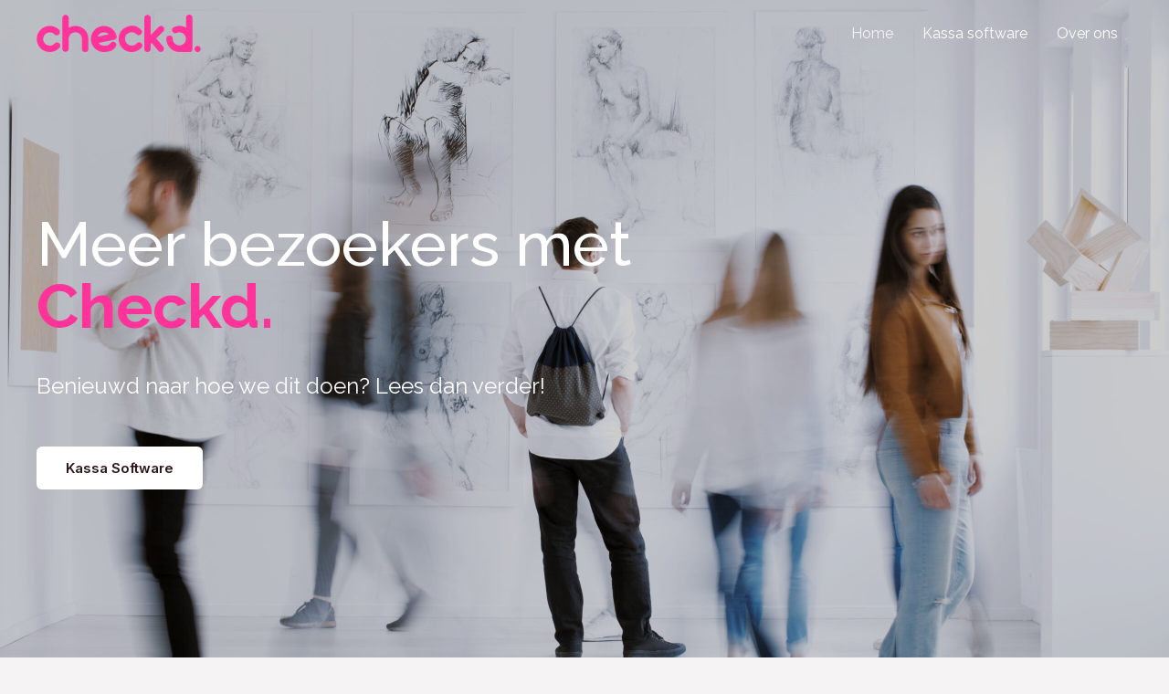

--- FILE ---
content_type: text/css
request_url: https://www.check-d.com/wp-content/uploads/elementor/css/post-1809.css?ver=1664790698
body_size: 494
content:
.elementor-kit-1809{--e-global-color-primary:#6EC1E4;--e-global-color-secondary:#54595F;--e-global-color-text:#7A7A7A;--e-global-color-accent:#61CE70;--e-global-typography-primary-font-family:"Roboto";--e-global-typography-primary-font-weight:600;--e-global-typography-secondary-font-family:"Roboto Slab";--e-global-typography-secondary-font-weight:400;--e-global-typography-text-font-family:"Roboto";--e-global-typography-text-font-weight:400;--e-global-typography-accent-font-family:"Roboto";--e-global-typography-accent-font-weight:500;}.elementor-kit-1809 h6{text-transform:uppercase;letter-spacing:3px;}.elementor-kit-1809 input:not([type="button"]):not([type="submit"]),.elementor-kit-1809 textarea,.elementor-kit-1809 .elementor-field-textual{font-size:16px;border-radius:8px 8px 8px 8px;transition:279ms;padding:14px 14px 14px 14px;}.elementor-kit-1809 input:focus:not([type="button"]):not([type="submit"]),.elementor-kit-1809 textarea:focus,.elementor-kit-1809 .elementor-field-textual:focus{border-style:solid;border-width:0px 0px 2px 0px;border-color:var( --e-global-color-astglobalcolor1 );}.elementor-section.elementor-section-boxed > .elementor-container{max-width:1200px;}.e-container{--container-max-width:1200px;}.elementor-widget:not(:last-child){margin-bottom:20px;}.elementor-element{--widgets-spacing:20px;}{}h1.entry-title{display:var(--page-title-display);}.elementor-kit-1809 e-page-transition{background-color:#FFBC7D;}@media(max-width:1024px){.elementor-section.elementor-section-boxed > .elementor-container{max-width:1024px;}.e-container{--container-max-width:1024px;}}@media(max-width:767px){.elementor-section.elementor-section-boxed > .elementor-container{max-width:767px;}.e-container{--container-max-width:767px;}}

--- FILE ---
content_type: text/css
request_url: https://www.check-d.com/wp-content/uploads/elementor/css/post-2518.css?ver=1678197365
body_size: 3832
content:
.elementor-2518 .elementor-element.elementor-element-995c984:not(.elementor-motion-effects-element-type-background), .elementor-2518 .elementor-element.elementor-element-995c984 > .elementor-motion-effects-container > .elementor-motion-effects-layer{background-image:url("http://www.check-d.com/wp-content/uploads/2022/09/people_in_museum-scaled.jpg");background-repeat:no-repeat;background-size:cover;}.elementor-2518 .elementor-element.elementor-element-995c984 > .elementor-background-overlay{background-color:#000000;opacity:0.2;transition:background 0.3s, border-radius 0.3s, opacity 0.3s;}.elementor-2518 .elementor-element.elementor-element-995c984{transition:background 0.3s, border 0.3s, border-radius 0.3s, box-shadow 0.3s;padding:168px 40px 72px 40px;}.elementor-2518 .elementor-element.elementor-element-49e0ef8 > .elementor-element-populated{padding:72px 0px 0px 0px;}.elementor-2518 .elementor-element.elementor-element-5b9631a .elementor-heading-title{color:var( --e-global-color-astglobalcolor5 );font-family:"Raleway", Sans-serif;font-size:68px;font-weight:500;}.elementor-2518 .elementor-element.elementor-element-5b9631a > .elementor-widget-container{padding:0px 0px 12px 0px;}.elementor-2518 .elementor-element.elementor-element-250b8bc{color:var( --e-global-color-astglobalcolor5 );font-family:"Raleway", Sans-serif;font-size:24px;font-weight:400;}.elementor-2518 .elementor-element.elementor-element-250b8bc > .elementor-widget-container{padding:0px 100px 0px 0px;}.elementor-2518 .elementor-element.elementor-element-eddba3c .elementor-button{fill:var( --e-global-color-astglobalcolor2 );color:var( --e-global-color-astglobalcolor2 );background-color:var( --e-global-color-astglobalcolor5 );}.elementor-2518 .elementor-element.elementor-element-eddba3c .elementor-button:hover, .elementor-2518 .elementor-element.elementor-element-eddba3c .elementor-button:focus{color:var( --e-global-color-astglobalcolor4 );background-color:var( --e-global-color-astglobalcolor2 );}.elementor-2518 .elementor-element.elementor-element-eddba3c .elementor-button:hover svg, .elementor-2518 .elementor-element.elementor-element-eddba3c .elementor-button:focus svg{fill:var( --e-global-color-astglobalcolor4 );}.elementor-2518 .elementor-element.elementor-element-eddba3c > .elementor-widget-container{padding:0px 40px 0px 0px;}.elementor-2518 .elementor-element.elementor-element-eddba3c{width:auto;max-width:auto;}.elementor-2518 .elementor-element.elementor-element-5a467e4{--spacer-size:120px;}.elementor-2518 .elementor-element.elementor-element-48a2890{text-align:right;}.elementor-2518 .elementor-element.elementor-element-48a2890 > .elementor-widget-container{margin:-38px -106px -128px -60px;}.elementor-2518 .elementor-element.elementor-element-e48a0e4 > .elementor-container > .elementor-column > .elementor-widget-wrap{align-content:center;align-items:center;}.elementor-2518 .elementor-element.elementor-element-e48a0e4{box-shadow:0px 80px 160px -72px rgba(0, 0, 0, 0.08);padding:80px 40px 80px 40px;}.elementor-2518 .elementor-element.elementor-element-4668af9 .gallery-item{padding:0 30px 30px 0;}.elementor-2518 .elementor-element.elementor-element-4668af9 .gallery{margin:0 -30px -30px 0;}.elementor-2518 .elementor-element.elementor-element-4668af9 .gallery-item img{border-radius:0px 0px 0px 0px;}.elementor-2518 .elementor-element.elementor-element-4668af9 .gallery-item .gallery-caption{text-align:center;}.elementor-2518 .elementor-element.elementor-element-4668af9 > .elementor-widget-container{margin:0px 0px 0px 0px;padding:0px 0px 0px 0px;}.elementor-2518 .elementor-element.elementor-element-4668af9{z-index:0;}.elementor-2518 .elementor-element.elementor-element-7e2bb1c{margin-top:0px;margin-bottom:300px;padding:160px 40px 0px 40px;z-index:2;}.elementor-2518 .elementor-element.elementor-element-cdc1a6a > .elementor-container > .elementor-column > .elementor-widget-wrap{align-content:center;align-items:center;}.elementor-2518 .elementor-element.elementor-element-cdc1a6a{margin-top:0px;margin-bottom:120px;}.elementor-2518 .elementor-element.elementor-element-94c5644 > .elementor-element-populated{transition:background 0.3s, border 0.3s, border-radius 0.3s, box-shadow 0.3s;}.elementor-2518 .elementor-element.elementor-element-94c5644 > .elementor-element-populated > .elementor-background-overlay{transition:background 0.3s, border-radius 0.3s, opacity 0.3s;}.elementor-2518 .elementor-element.elementor-element-882bd8b img{border-radius:10px 10px 10px 10px;}.elementor-2518 .elementor-element.elementor-element-dfc8235 > .elementor-element-populated{padding:0px 0px 0px 104px;}.elementor-2518 .elementor-element.elementor-element-3854b26 .elementor-heading-title{color:var( --e-global-color-astglobalcolor0 );font-size:12px;}.elementor-2518 .elementor-element.elementor-element-ba06fc0 .elementor-heading-title{font-family:"Raleway", Sans-serif;font-size:42px;}.elementor-2518 .elementor-element.elementor-element-ba06fc0 > .elementor-widget-container{margin:4px 0px 12px 0px;}.elementor-2518 .elementor-element.elementor-element-57a165a{font-family:"Raleway", Sans-serif;font-size:20px;}.elementor-2518 .elementor-element.elementor-element-57a165a > .elementor-widget-container{margin:0px 0px -8px 0px;}.elementor-2518 .elementor-element.elementor-element-9bba431 .elementor-button{fill:#FFFFFF;color:#FFFFFF;background-color:#F81AAE;}.elementor-2518 .elementor-element.elementor-element-9bba431 .elementor-button:hover, .elementor-2518 .elementor-element.elementor-element-9bba431 .elementor-button:focus{color:#000000;background-color:#FFFFFF;border-color:#E0049F;}.elementor-2518 .elementor-element.elementor-element-9bba431 .elementor-button:hover svg, .elementor-2518 .elementor-element.elementor-element-9bba431 .elementor-button:focus svg{fill:#000000;}.elementor-2518 .elementor-element.elementor-element-c3f1258 > .elementor-container > .elementor-column > .elementor-widget-wrap{align-content:center;align-items:center;}.elementor-2518 .elementor-element.elementor-element-c3f1258{border-style:solid;border-width:0px 0px 0px 0px;transition:background 0.3s, border 0.3s, border-radius 0.3s, box-shadow 0.3s;}.elementor-2518 .elementor-element.elementor-element-c3f1258 > .elementor-background-overlay{transition:background 0.3s, border-radius 0.3s, opacity 0.3s;}.elementor-2518 .elementor-element.elementor-element-25451e8 > .elementor-element-populated{padding:0px 38px 0px 0px;}.elementor-2518 .elementor-element.elementor-element-052c39e .elementor-heading-title{color:var( --e-global-color-astglobalcolor0 );font-size:12px;}.elementor-2518 .elementor-element.elementor-element-c08461e .elementor-heading-title{font-family:"Raleway", Sans-serif;}.elementor-2518 .elementor-element.elementor-element-c08461e > .elementor-widget-container{margin:4px 0px 12px 0px;padding:0px 0px 0px 0px;}.elementor-2518 .elementor-element.elementor-element-de13646{font-family:"Raleway", Sans-serif;font-size:20px;}.elementor-2518 .elementor-element.elementor-element-de13646 > .elementor-widget-container{margin:0px 0px -8px 0px;}.elementor-2518 .elementor-element.elementor-element-17e077c .elementor-button{fill:#FFFFFF;color:#FFFFFF;background-color:#F81AAE;}.elementor-2518 .elementor-element.elementor-element-17e077c .elementor-button:hover, .elementor-2518 .elementor-element.elementor-element-17e077c .elementor-button:focus{color:#000000;background-color:#FFFFFF;border-color:#E0049F;}.elementor-2518 .elementor-element.elementor-element-17e077c .elementor-button:hover svg, .elementor-2518 .elementor-element.elementor-element-17e077c .elementor-button:focus svg{fill:#000000;}.elementor-2518 .elementor-element.elementor-element-9c38e18 > .elementor-element-populated{transition:background 0.3s, border 0.3s, border-radius 0.3s, box-shadow 0.3s;}.elementor-2518 .elementor-element.elementor-element-9c38e18 > .elementor-element-populated > .elementor-background-overlay{transition:background 0.3s, border-radius 0.3s, opacity 0.3s;}.elementor-2518 .elementor-element.elementor-element-7a4d4f3{text-align:center;}.elementor-2518 .elementor-element.elementor-element-7a4d4f3 > .elementor-widget-container{margin:0px -40px -120px 0px;}.elementor-2518 .elementor-element.elementor-element-a1e3f2b{--spacer-size:211px;}.elementor-2518 .elementor-element.elementor-element-c49515e > .elementor-container > .elementor-column > .elementor-widget-wrap{align-content:center;align-items:center;}.elementor-2518 .elementor-element.elementor-element-c49515e{margin-top:120px;margin-bottom:0px;}.elementor-2518 .elementor-element.elementor-element-86c3bc1 > .elementor-element-populated{transition:background 0.3s, border 0.3s, border-radius 0.3s, box-shadow 0.3s;}.elementor-2518 .elementor-element.elementor-element-86c3bc1 > .elementor-element-populated > .elementor-background-overlay{transition:background 0.3s, border-radius 0.3s, opacity 0.3s;}.elementor-2518 .elementor-element.elementor-element-25fadb5 img{border-radius:10px 10px 10px 10px;}.elementor-2518 .elementor-element.elementor-element-ce69111 > .elementor-element-populated{padding:0px 0px 0px 104px;}.elementor-2518 .elementor-element.elementor-element-d467bc1 .elementor-heading-title{color:var( --e-global-color-astglobalcolor0 );font-size:12px;}.elementor-2518 .elementor-element.elementor-element-1f37567 .elementor-heading-title{font-family:"Raleway", Sans-serif;}.elementor-2518 .elementor-element.elementor-element-1f37567 > .elementor-widget-container{margin:4px 0px 12px 0px;}.elementor-2518 .elementor-element.elementor-element-a78e864{font-family:"Raleway", Sans-serif;font-size:20px;}.elementor-2518 .elementor-element.elementor-element-a78e864 > .elementor-widget-container{margin:0px 0px -8px 0px;}.elementor-2518 .elementor-element.elementor-element-45e988c:not(.elementor-motion-effects-element-type-background), .elementor-2518 .elementor-element.elementor-element-45e988c > .elementor-motion-effects-container > .elementor-motion-effects-layer{background-color:var( --e-global-color-astglobalcolor4 );}.elementor-2518 .elementor-element.elementor-element-45e988c{transition:background 0.3s, border 0.3s, border-radius 0.3s, box-shadow 0.3s;margin-top:-240px;margin-bottom:0px;padding:320px 40px 80px 40px;z-index:1;}.elementor-2518 .elementor-element.elementor-element-45e988c > .elementor-background-overlay{transition:background 0.3s, border-radius 0.3s, opacity 0.3s;}.elementor-2518 .elementor-element.elementor-element-45e988c > .elementor-shape-top .elementor-shape-fill{fill:var( --e-global-color-astglobalcolor5 );}.elementor-2518 .elementor-element.elementor-element-45e988c > .elementor-shape-top svg{height:240px;transform:translateX(-50%) rotateY(180deg);}.elementor-2518 .elementor-element.elementor-element-55c1a52{margin-top:0px;margin-bottom:80px;}.elementor-2518 .elementor-element.elementor-element-d8da937 > .elementor-element-populated{padding:0px 60px 0px 0px;}.elementor-2518 .elementor-element.elementor-element-c172516.elementor-view-stacked .elementor-icon{background-color:var( --e-global-color-astglobalcolor1 );}.elementor-2518 .elementor-element.elementor-element-c172516.elementor-view-framed .elementor-icon, .elementor-2518 .elementor-element.elementor-element-c172516.elementor-view-default .elementor-icon{fill:var( --e-global-color-astglobalcolor1 );color:var( --e-global-color-astglobalcolor1 );border-color:var( --e-global-color-astglobalcolor1 );}.elementor-2518 .elementor-element.elementor-element-c172516{--icon-box-icon-margin:12px;}.elementor-2518 .elementor-element.elementor-element-c172516 .elementor-icon{font-size:50px;padding:16px;border-radius:16px 16px 16px 16px;}.elementor-2518 .elementor-element.elementor-element-c172516 .elementor-icon-box-wrapper{text-align:center;}.elementor-2518 .elementor-element.elementor-element-c172516 .elementor-icon-box-title{margin-bottom:12px;}.elementor-2518 .elementor-element.elementor-element-c172516 .elementor-icon-box-title, .elementor-2518 .elementor-element.elementor-element-c172516 .elementor-icon-box-title a{font-family:"Raleway", Sans-serif;font-size:28px;}.elementor-2518 .elementor-element.elementor-element-c172516 .elementor-icon-box-description{font-family:"Raleway", Sans-serif;font-size:19px;}.elementor-2518 .elementor-element.elementor-element-cb8f8a4 > .elementor-element-populated{padding:0px 30px 0px 30px;}.elementor-2518 .elementor-element.elementor-element-7248787.elementor-view-stacked .elementor-icon{background-color:var( --e-global-color-astglobalcolor1 );}.elementor-2518 .elementor-element.elementor-element-7248787.elementor-view-framed .elementor-icon, .elementor-2518 .elementor-element.elementor-element-7248787.elementor-view-default .elementor-icon{fill:var( --e-global-color-astglobalcolor1 );color:var( --e-global-color-astglobalcolor1 );border-color:var( --e-global-color-astglobalcolor1 );}.elementor-2518 .elementor-element.elementor-element-7248787{--icon-box-icon-margin:12px;}.elementor-2518 .elementor-element.elementor-element-7248787 .elementor-icon{font-size:50px;padding:16px;border-radius:16px 16px 16px 16px;}.elementor-2518 .elementor-element.elementor-element-7248787 .elementor-icon-box-wrapper{text-align:center;}.elementor-2518 .elementor-element.elementor-element-7248787 .elementor-icon-box-title{margin-bottom:12px;}.elementor-2518 .elementor-element.elementor-element-7248787 .elementor-icon-box-title, .elementor-2518 .elementor-element.elementor-element-7248787 .elementor-icon-box-title a{font-family:"Raleway", Sans-serif;font-size:28px;}.elementor-2518 .elementor-element.elementor-element-7248787 .elementor-icon-box-description{font-family:"Raleway", Sans-serif;font-size:19px;}.elementor-2518 .elementor-element.elementor-element-36f0959 > .elementor-widget-wrap > .elementor-widget:not(.elementor-widget__width-auto):not(.elementor-widget__width-initial):not(:last-child):not(.elementor-absolute){margin-bottom:0px;}.elementor-2518 .elementor-element.elementor-element-36f0959 > .elementor-element-populated{padding:0px 0px 0px 60px;}.elementor-2518 .elementor-element.elementor-element-b0cfd79.elementor-view-stacked .elementor-icon{background-color:var( --e-global-color-astglobalcolor1 );}.elementor-2518 .elementor-element.elementor-element-b0cfd79.elementor-view-framed .elementor-icon, .elementor-2518 .elementor-element.elementor-element-b0cfd79.elementor-view-default .elementor-icon{fill:var( --e-global-color-astglobalcolor1 );color:var( --e-global-color-astglobalcolor1 );border-color:var( --e-global-color-astglobalcolor1 );}.elementor-2518 .elementor-element.elementor-element-b0cfd79{--icon-box-icon-margin:12px;}.elementor-2518 .elementor-element.elementor-element-b0cfd79 .elementor-icon{font-size:50px;padding:16px;border-radius:16px 16px 16px 16px;}.elementor-2518 .elementor-element.elementor-element-b0cfd79 .elementor-icon-box-wrapper{text-align:center;}.elementor-2518 .elementor-element.elementor-element-b0cfd79 .elementor-icon-box-title{margin-bottom:12px;}.elementor-2518 .elementor-element.elementor-element-b0cfd79 .elementor-icon-box-title, .elementor-2518 .elementor-element.elementor-element-b0cfd79 .elementor-icon-box-title a{font-family:"Raleway", Sans-serif;font-size:26px;}.elementor-2518 .elementor-element.elementor-element-b0cfd79 .elementor-icon-box-description{font-family:"Raleway", Sans-serif;font-size:19px;}.elementor-2518 .elementor-element.elementor-element-a3c69c6{text-align:center;}.elementor-2518 .elementor-element.elementor-element-34d496e .elementor-heading-title{font-family:"Raleway", Sans-serif;font-size:46px;}.elementor-2518 .elementor-element.elementor-element-34d496e > .elementor-widget-container{margin:4px 0px 12px 0px;padding:0px 0px 0px 0px;}.elementor-2518 .elementor-element.elementor-element-ik4m2nz > .elementor-container > .elementor-column > .elementor-widget-wrap{align-content:center;align-items:center;}.elementor-2518 .elementor-element.elementor-element-ik4m2nz:not(.elementor-motion-effects-element-type-background), .elementor-2518 .elementor-element.elementor-element-ik4m2nz > .elementor-motion-effects-container > .elementor-motion-effects-layer{background-color:#F6F3F5;}.elementor-2518 .elementor-element.elementor-element-ik4m2nz{transition:background 0.3s, border 0.3s, border-radius 0.3s, box-shadow 0.3s;padding:20px 0px 80px 0px;}.elementor-2518 .elementor-element.elementor-element-ik4m2nz > .elementor-background-overlay{transition:background 0.3s, border-radius 0.3s, opacity 0.3s;}.elementor-2518 .elementor-element.elementor-element-00fe61f > .elementor-widget-wrap > .elementor-widget:not(.elementor-widget__width-auto):not(.elementor-widget__width-initial):not(:last-child):not(.elementor-absolute){margin-bottom:10px;}.elementor-2518 .elementor-element.elementor-element-00fe61f > .elementor-element-populated{border-style:solid;border-width:1px 1px 1px 1px;border-color:#DDDDDD;transition:background 0.3s, border 0.3s, border-radius 0.3s, box-shadow 0.3s;margin:15px 15px 15px 15px;--e-column-margin-right:15px;--e-column-margin-left:15px;}.elementor-2518 .elementor-element.elementor-element-00fe61f > .elementor-element-populated, .elementor-2518 .elementor-element.elementor-element-00fe61f > .elementor-element-populated > .elementor-background-overlay, .elementor-2518 .elementor-element.elementor-element-00fe61f > .elementor-background-slideshow{border-radius:5px 5px 5px 5px;}.elementor-2518 .elementor-element.elementor-element-00fe61f > .elementor-element-populated > .elementor-background-overlay{transition:background 0.3s, border-radius 0.3s, opacity 0.3s;}.elementor-2518 .elementor-element.elementor-element-f0ae45e img{border-radius:4px 4px 0px 0px;}.elementor-2518 .elementor-element.elementor-element-1460afc{text-align:left;}.elementor-2518 .elementor-element.elementor-element-1460afc .elementor-heading-title{font-family:"Raleway", Sans-serif;font-weight:800;}.elementor-2518 .elementor-element.elementor-element-1460afc > .elementor-widget-container{padding:10px 20px 0px 20px;}.elementor-2518 .elementor-element.elementor-element-4fe0555{text-align:left;font-family:"Raleway", Sans-serif;}.elementor-2518 .elementor-element.elementor-element-4fe0555 > .elementor-widget-container{padding:0px 20px 30px 20px;}.elementor-2518 .elementor-element.elementor-element-77f9305 > .elementor-widget-wrap > .elementor-widget:not(.elementor-widget__width-auto):not(.elementor-widget__width-initial):not(:last-child):not(.elementor-absolute){margin-bottom:10px;}.elementor-2518 .elementor-element.elementor-element-77f9305 > .elementor-element-populated{border-style:solid;border-width:1px 1px 1px 1px;border-color:#DDDDDD;transition:background 0.3s, border 0.3s, border-radius 0.3s, box-shadow 0.3s;margin:15px 15px 15px 15px;--e-column-margin-right:15px;--e-column-margin-left:15px;}.elementor-2518 .elementor-element.elementor-element-77f9305 > .elementor-element-populated, .elementor-2518 .elementor-element.elementor-element-77f9305 > .elementor-element-populated > .elementor-background-overlay, .elementor-2518 .elementor-element.elementor-element-77f9305 > .elementor-background-slideshow{border-radius:5px 5px 5px 5px;}.elementor-2518 .elementor-element.elementor-element-77f9305 > .elementor-element-populated > .elementor-background-overlay{transition:background 0.3s, border-radius 0.3s, opacity 0.3s;}.elementor-2518 .elementor-element.elementor-element-4d5532e img{border-radius:4px 4px 0px 0px;}.elementor-2518 .elementor-element.elementor-element-79b4a88{text-align:left;}.elementor-2518 .elementor-element.elementor-element-79b4a88 .elementor-heading-title{font-family:"Raleway", Sans-serif;font-weight:800;}.elementor-2518 .elementor-element.elementor-element-79b4a88 > .elementor-widget-container{padding:10px 20px 0px 20px;}.elementor-2518 .elementor-element.elementor-element-bf20e91{text-align:left;font-family:"Raleway", Sans-serif;}.elementor-2518 .elementor-element.elementor-element-bf20e91 > .elementor-widget-container{padding:0px 20px 30px 20px;}.elementor-2518 .elementor-element.elementor-element-92c59ca > .elementor-widget-wrap > .elementor-widget:not(.elementor-widget__width-auto):not(.elementor-widget__width-initial):not(:last-child):not(.elementor-absolute){margin-bottom:10px;}.elementor-2518 .elementor-element.elementor-element-92c59ca > .elementor-element-populated{border-style:solid;border-width:1px 1px 1px 1px;border-color:#DDDDDD;transition:background 0.3s, border 0.3s, border-radius 0.3s, box-shadow 0.3s;margin:15px 15px 15px 15px;--e-column-margin-right:15px;--e-column-margin-left:15px;}.elementor-2518 .elementor-element.elementor-element-92c59ca > .elementor-element-populated, .elementor-2518 .elementor-element.elementor-element-92c59ca > .elementor-element-populated > .elementor-background-overlay, .elementor-2518 .elementor-element.elementor-element-92c59ca > .elementor-background-slideshow{border-radius:5px 5px 5px 5px;}.elementor-2518 .elementor-element.elementor-element-92c59ca > .elementor-element-populated > .elementor-background-overlay{transition:background 0.3s, border-radius 0.3s, opacity 0.3s;}.elementor-2518 .elementor-element.elementor-element-d3779df img{border-radius:4px 4px 0px 0px;}.elementor-2518 .elementor-element.elementor-element-2f547cd{text-align:left;}.elementor-2518 .elementor-element.elementor-element-2f547cd .elementor-heading-title{font-family:"Raleway", Sans-serif;font-weight:800;}.elementor-2518 .elementor-element.elementor-element-2f547cd > .elementor-widget-container{padding:10px 20px 0px 20px;}.elementor-2518 .elementor-element.elementor-element-0a3ffde{text-align:left;font-family:"Raleway", Sans-serif;}.elementor-2518 .elementor-element.elementor-element-0a3ffde > .elementor-widget-container{padding:0px 20px 30px 20px;}.elementor-2518 .elementor-element.elementor-element-18b94fc > .elementor-container > .elementor-column > .elementor-widget-wrap{align-content:center;align-items:center;}.elementor-2518 .elementor-element.elementor-element-18b94fc:not(.elementor-motion-effects-element-type-background), .elementor-2518 .elementor-element.elementor-element-18b94fc > .elementor-motion-effects-container > .elementor-motion-effects-layer{background-color:var( --e-global-color-astglobalcolor2 );}.elementor-2518 .elementor-element.elementor-element-18b94fc > .elementor-background-overlay{background-color:var( --e-global-color-astglobalcolor2 );background-image:url("http://www.check-d.com/wp-content/uploads/2022/03/hands-heart-red-paint-1846428.jpg");background-position:center center;background-repeat:no-repeat;background-size:cover;opacity:0.2;transition:background 0.3s, border-radius 0.3s, opacity 0.3s;}.elementor-2518 .elementor-element.elementor-element-18b94fc{transition:background 0.3s, border 0.3s, border-radius 0.3s, box-shadow 0.3s;padding:160px 40px 70px 40px;}.elementor-2518 .elementor-element.elementor-element-18b94fc > .elementor-shape-top .elementor-shape-fill{fill:var( --e-global-color-astglobalcolor4 );}.elementor-2518 .elementor-element.elementor-element-18b94fc > .elementor-shape-top svg{height:240px;transform:translateX(-50%) rotateY(180deg);}.elementor-2518 .elementor-element.elementor-element-74b6214 > .elementor-element-populated{padding:0px 0px 79px 0px;}.elementor-2518 .elementor-element.elementor-element-83e7695 .elementor-icon-wrapper{text-align:left;}.elementor-2518 .elementor-element.elementor-element-83e7695.elementor-view-stacked .elementor-icon{background-color:var( --e-global-color-astglobalcolor1 );color:var( --e-global-color-astglobalcolor5 );}.elementor-2518 .elementor-element.elementor-element-83e7695.elementor-view-framed .elementor-icon, .elementor-2518 .elementor-element.elementor-element-83e7695.elementor-view-default .elementor-icon{color:var( --e-global-color-astglobalcolor1 );border-color:var( --e-global-color-astglobalcolor1 );}.elementor-2518 .elementor-element.elementor-element-83e7695.elementor-view-framed .elementor-icon, .elementor-2518 .elementor-element.elementor-element-83e7695.elementor-view-default .elementor-icon svg{fill:var( --e-global-color-astglobalcolor1 );}.elementor-2518 .elementor-element.elementor-element-83e7695.elementor-view-framed .elementor-icon{background-color:var( --e-global-color-astglobalcolor5 );}.elementor-2518 .elementor-element.elementor-element-83e7695.elementor-view-stacked .elementor-icon svg{fill:var( --e-global-color-astglobalcolor5 );}.elementor-2518 .elementor-element.elementor-element-83e7695 .elementor-icon{font-size:40px;padding:24px;border-radius:16px 16px 16px 16px;}.elementor-2518 .elementor-element.elementor-element-83e7695 .elementor-icon i, .elementor-2518 .elementor-element.elementor-element-83e7695 .elementor-icon svg{transform:rotate(0deg);}.elementor-2518 .elementor-element.elementor-element-83e7695 > .elementor-widget-container{margin:0px 0px 64px 0px;}.elementor-2518 .elementor-element.elementor-element-331338f .elementor-heading-title{color:var( --e-global-color-astglobalcolor5 );}.elementor-2518 .elementor-element.elementor-element-061d0d1 .elementor-heading-title{color:var( --e-global-color-astglobalcolor5 );font-family:"Raleway", Sans-serif;}.elementor-2518 .elementor-element.elementor-element-061d0d1 > .elementor-widget-container{margin:4px 0px 12px 0px;padding:0% 0% 0% 0%;}.elementor-2518 .elementor-element.elementor-element-43eacff{color:var( --e-global-color-astglobalcolor5 );font-family:"Raleway", Sans-serif;font-size:18px;}@media(max-width:1024px){.elementor-2518 .elementor-element.elementor-element-995c984{padding:120px 40px 40px 40px;}.elementor-2518 .elementor-element.elementor-element-49e0ef8 > .elementor-element-populated{padding:0px 0px 0px 0px;}.elementor-2518 .elementor-element.elementor-element-250b8bc > .elementor-widget-container{padding:0px 32px 0px 0px;}.elementor-2518 .elementor-element.elementor-element-48a2890 > .elementor-widget-container{margin:-16px 0px -56px 0px;}.elementor-2518 .elementor-element.elementor-element-e48a0e4{padding:64px 40px 64px 40px;}.elementor-2518 .elementor-element.elementor-element-208dcdc > .elementor-element-populated{padding:0px 0px 32px 0px;}.elementor-2518 .elementor-element.elementor-element-66ffe31{text-align:center;}.elementor-2518 .elementor-element.elementor-element-cbb5b21 > .elementor-element-populated{margin:0px 0px 0px 0px;--e-column-margin-right:0px;--e-column-margin-left:0px;}.elementor-2518 .elementor-element.elementor-element-4668af9 > .elementor-widget-container{margin:0px 0px 0px 0px;}.elementor-2518 .elementor-element.elementor-element-7e2bb1c{padding:120px 40px 0px 40px;}.elementor-2518 .elementor-element.elementor-element-dfc8235 > .elementor-element-populated{margin:0px 0px 0px 0px;--e-column-margin-right:0px;--e-column-margin-left:0px;padding:0px 0px 0px 24px;}.elementor-2518 .elementor-element.elementor-element-c3f1258{border-width:0px 0px 0px 0px;}.elementor-2518 .elementor-element.elementor-element-25451e8 > .elementor-element-populated{margin:0px 0px 0px 0px;--e-column-margin-right:0px;--e-column-margin-left:0px;}.elementor-2518 .elementor-element.elementor-element-9c38e18 > .elementor-element-populated{margin:0px 0px 0px 0px;--e-column-margin-right:0px;--e-column-margin-left:0px;}.elementor-2518 .elementor-element.elementor-element-7a4d4f3 > .elementor-widget-container{margin:-16px 0px -72px 0px;}.elementor-2518 .elementor-element.elementor-element-ce69111 > .elementor-element-populated{margin:0px 0px 0px 0px;--e-column-margin-right:0px;--e-column-margin-left:0px;padding:0px 0px 0px 24px;}.elementor-2518 .elementor-element.elementor-element-45e988c > .elementor-shape-top svg{height:200px;}.elementor-2518 .elementor-element.elementor-element-45e988c{margin-top:-144px;margin-bottom:0px;padding:240px 40px 40px 40px;}.elementor-2518 .elementor-element.elementor-element-d8da937 > .elementor-element-populated{padding:0px 32px 0px 0px;}.elementor-2518 .elementor-element.elementor-element-cb8f8a4 > .elementor-element-populated{padding:0px 16px 0px 16px;}.elementor-2518 .elementor-element.elementor-element-36f0959 > .elementor-element-populated{padding:0px 0px 0px 32px;}.elementor-2518 .elementor-element.elementor-element-ik4m2nz{padding:90px 25px 90px 25px;}.elementor-2518 .elementor-element.elementor-element-00fe61f > .elementor-element-populated{margin:0px 10px 0px 10px;--e-column-margin-right:10px;--e-column-margin-left:10px;}.elementor-2518 .elementor-element.elementor-element-1460afc > .elementor-widget-container{padding:10px 0px 0px 15px;}.elementor-2518 .elementor-element.elementor-element-4fe0555 > .elementor-widget-container{padding:0px 15px 15px 15px;}.elementor-2518 .elementor-element.elementor-element-77f9305 > .elementor-element-populated{margin:0px 10px 0px 10px;--e-column-margin-right:10px;--e-column-margin-left:10px;}.elementor-2518 .elementor-element.elementor-element-79b4a88 > .elementor-widget-container{padding:10px 0px 0px 15px;}.elementor-2518 .elementor-element.elementor-element-bf20e91 > .elementor-widget-container{padding:0px 15px 15px 15px;}.elementor-2518 .elementor-element.elementor-element-92c59ca > .elementor-element-populated{margin:0px 10px 0px 10px;--e-column-margin-right:10px;--e-column-margin-left:10px;}.elementor-2518 .elementor-element.elementor-element-2f547cd > .elementor-widget-container{padding:10px 0px 0px 15px;}.elementor-2518 .elementor-element.elementor-element-0a3ffde > .elementor-widget-container{padding:0px 15px 15px 15px;}.elementor-2518 .elementor-element.elementor-element-18b94fc > .elementor-shape-top svg{height:200px;}.elementor-2518 .elementor-element.elementor-element-18b94fc{padding:136px 40px 0px 40px;}}@media(max-width:767px){.elementor-2518 .elementor-element.elementor-element-995c984{padding:104px 12px 24px 20px;}.elementor-2518 .elementor-element.elementor-element-49e0ef8 > .elementor-element-populated{padding:80px 0px 40px 0px;}.elementor-2518 .elementor-element.elementor-element-5b9631a .elementor-heading-title{font-size:27px;}.elementor-2518 .elementor-element.elementor-element-5b9631a > .elementor-widget-container{padding:0px 40px 24px 0px;}.elementor-2518 .elementor-element.elementor-element-250b8bc{font-size:18px;}.elementor-2518 .elementor-element.elementor-element-eddba3c > .elementor-widget-container{padding:0px 24px 0px 0px;}.elementor-2518 .elementor-element.elementor-element-48a2890 > .elementor-widget-container{margin:0px 24px -32px -24px;}.elementor-2518 .elementor-element.elementor-element-cbb5b21 > .elementor-element-populated{margin:0px 0px 0px 0px;--e-column-margin-right:0px;--e-column-margin-left:0px;}.elementor-2518 .elementor-element.elementor-element-4668af9 > .elementor-widget-container{margin:0px 0px 0px 0px;}.elementor-2518 .elementor-element.elementor-element-7e2bb1c{padding:64px 24px 24px 24px;}.elementor-2518 .elementor-element.elementor-element-cdc1a6a{margin-top:0px;margin-bottom:56px;}.elementor-2518 .elementor-element.elementor-element-dfc8235 > .elementor-element-populated{margin:0px 0px 0px 0px;--e-column-margin-right:0px;--e-column-margin-left:0px;padding:40px 16px 0px 0px;}.elementor-2518 .elementor-element.elementor-element-c3f1258{border-width:1px 0px 0px 0px;margin-top:0px;margin-bottom:0px;padding:56px 0px 0px 0px;}.elementor-2518 .elementor-element.elementor-element-25451e8 > .elementor-element-populated{margin:0px 0px 0px 0px;--e-column-margin-right:0px;--e-column-margin-left:0px;padding:0px 16px 40px 0px;}.elementor-2518 .elementor-element.elementor-element-9c38e18 > .elementor-element-populated{margin:0px 0px 0px 0px;--e-column-margin-right:0px;--e-column-margin-left:0px;}.elementor-2518 .elementor-element.elementor-element-c49515e{margin-top:0px;margin-bottom:56px;}.elementor-2518 .elementor-element.elementor-element-ce69111 > .elementor-element-populated{margin:0px 0px 0px 0px;--e-column-margin-right:0px;--e-column-margin-left:0px;padding:40px 16px 0px 0px;}.elementor-2518 .elementor-element.elementor-element-45e988c > .elementor-shape-top svg{height:80px;}.elementor-2518 .elementor-element.elementor-element-45e988c{margin-top:-120px;margin-bottom:0px;padding:160px 24px 24px 24px;}.elementor-2518 .elementor-element.elementor-element-55c1a52{margin-top:0px;margin-bottom:0px;}.elementor-2518 .elementor-element.elementor-element-d8da937 > .elementor-element-populated{padding:0px 0px 40px 0px;}.elementor-2518 .elementor-element.elementor-element-c172516 .elementor-icon{font-size:16px;}.elementor-2518 .elementor-element.elementor-element-cb8f8a4 > .elementor-element-populated{padding:0px 0px 40px 0px;}.elementor-2518 .elementor-element.elementor-element-7248787 .elementor-icon{font-size:16px;}.elementor-2518 .elementor-element.elementor-element-36f0959 > .elementor-element-populated{padding:0px 0px 40px 0px;}.elementor-2518 .elementor-element.elementor-element-b0cfd79 .elementor-icon{font-size:16px;}.elementor-2518 .elementor-element.elementor-element-ca85668{padding:40px 0px 0px 0px;}.elementor-2518 .elementor-element.elementor-element-34d496e .elementor-heading-title{font-size:34px;}.elementor-2518 .elementor-element.elementor-element-34d496e > .elementor-widget-container{margin:0px 0px 0px 8px;}.elementor-2518 .elementor-element.elementor-element-ik4m2nz{padding:50px 20px 50px 20px;}.elementor-2518 .elementor-element.elementor-element-00fe61f > .elementor-element-populated{margin:0px 0px 0px 0px;--e-column-margin-right:0px;--e-column-margin-left:0px;}.elementor-2518 .elementor-element.elementor-element-77f9305 > .elementor-element-populated{margin:30px 0px 0px 0px;--e-column-margin-right:0px;--e-column-margin-left:0px;}.elementor-2518 .elementor-element.elementor-element-92c59ca > .elementor-element-populated{margin:30px 0px 0px 0px;--e-column-margin-right:0px;--e-column-margin-left:0px;}.elementor-2518 .elementor-element.elementor-element-18b94fc > .elementor-shape-top svg{height:120px;}.elementor-2518 .elementor-element.elementor-element-18b94fc{padding:64px 24px 0px 24px;}.elementor-2518 .elementor-element.elementor-element-74b6214 > .elementor-element-populated{padding:0px 0px 50px 0px;}.elementor-2518 .elementor-element.elementor-element-83e7695 .elementor-icon{font-size:24px;}.elementor-2518 .elementor-element.elementor-element-83e7695 > .elementor-widget-container{margin:0px 0px 8px 0px;}.elementor-2518 .elementor-element.elementor-element-061d0d1 > .elementor-widget-container{padding:0px 0px 0px 0px;}}@media(min-width:768px){.elementor-2518 .elementor-element.elementor-element-49e0ef8{width:73.582%;}.elementor-2518 .elementor-element.elementor-element-8da6390{width:26.418%;}.elementor-2518 .elementor-element.elementor-element-208dcdc{width:20%;}.elementor-2518 .elementor-element.elementor-element-cbb5b21{width:79.665%;}.elementor-2518 .elementor-element.elementor-element-3779b6c{width:47.333%;}.elementor-2518 .elementor-element.elementor-element-e89bb0b{width:52.502%;}}@media(max-width:1024px) and (min-width:768px){.elementor-2518 .elementor-element.elementor-element-208dcdc{width:100%;}.elementor-2518 .elementor-element.elementor-element-cbb5b21{width:100%;}}@media(min-width:1025px){.elementor-2518 .elementor-element.elementor-element-995c984:not(.elementor-motion-effects-element-type-background), .elementor-2518 .elementor-element.elementor-element-995c984 > .elementor-motion-effects-container > .elementor-motion-effects-layer{background-attachment:fixed;}}

--- FILE ---
content_type: text/css
request_url: https://www.check-d.com/wp-content/uploads/elementor/css/post-1098.css?ver=1664790698
body_size: 465
content:
.elementor-1098 .elementor-element.elementor-element-f8fdb97 > .elementor-container{min-height:480px;}.elementor-1098 .elementor-element.elementor-element-f8fdb97{margin-top:0px;margin-bottom:0px;padding:0px 0px 0px 0px;}.elementor-bc-flex-widget .elementor-1098 .elementor-element.elementor-element-61f987d9.elementor-column .elementor-widget-wrap{align-items:center;}.elementor-1098 .elementor-element.elementor-element-61f987d9.elementor-column.elementor-element[data-element_type="column"] > .elementor-widget-wrap.elementor-element-populated{align-content:center;align-items:center;}.elementor-1098 .elementor-element.elementor-element-61f987d9 > .elementor-widget-wrap > .elementor-widget:not(.elementor-widget__width-auto):not(.elementor-widget__width-initial):not(:last-child):not(.elementor-absolute){margin-bottom:5px;}.elementor-1098 .elementor-element.elementor-element-61f987d9 > .elementor-element-populated{padding:50px 50px 50px 50px;}.elementor-1098 .elementor-element.elementor-element-c6776bc > .elementor-widget-container{margin:-4px -4px -4px -4px;padding:0px 0px 0px 0px;}#elementor-popup-modal-1098 .dialog-message{width:800px;height:480px;align-items:flex-start;}#elementor-popup-modal-1098{justify-content:center;align-items:center;pointer-events:all;background-color:rgba(0,0,0,.8);}#elementor-popup-modal-1098 .dialog-close-button{display:flex;}#elementor-popup-modal-1098 .dialog-widget-content{animation-duration:1.4s;box-shadow:2px 8px 23px 3px rgba(0,0,0,0.2);}@media(max-width:1024px){.elementor-1098 .elementor-element.elementor-element-f8fdb97 > .elementor-container{min-height:430px;}#elementor-popup-modal-1098 .dialog-message{width:700px;height:425px;}#elementor-popup-modal-1098 .dialog-widget-content{margin:0px 0px 0px 0px;}}@media(max-width:767px){.elementor-1098 .elementor-element.elementor-element-f8fdb97 > .elementor-container{min-height:100vh;}#elementor-popup-modal-1098 .dialog-message{height:100vh;}}

--- FILE ---
content_type: text/javascript; charset=UTF-8
request_url: https://mautic.back-bone.nl/form/generate.js?id=1
body_size: 1708
content:

            var scr  = document.currentScript;
            var html = "<style type=\"text/css\" scoped>    .mauticform_wrapper { max-width: 600px; margin: 10px auto; }    .mauticform-innerform {}    .mauticform-post-success {}    .mauticform-name { font-weight: bold; font-size: 1.5em; margin-bottom: 3px; }    .mauticform-description { margin-top: 2px; margin-bottom: 10px; }    .mauticform-error { margin-bottom: 10px; color: red; }    .mauticform-message { margin-bottom: 10px;color: green; }    .mauticform-row { display: block; margin-bottom: 20px; }    .mauticform-label { font-size: 1.1em; display: block; font-weight: bold; margin-bottom: 5px; }    .mauticform-row.mauticform-required .mauticform-label:after { color: #e32; content: \" *\"; display: inline; }    .mauticform-helpmessage { display: block; font-size: 0.9em; margin-bottom: 3px; }    .mauticform-errormsg { display: block; color: red; margin-top: 2px; }    .mauticform-selectbox, .mauticform-input, .mauticform-textarea { width: 100%; padding: 0.5em 0.5em; border: 1px solid #CCC; background: #fff; box-shadow: 0px 0px 0px #fff inset; border-radius: 4px; box-sizing: border-box; }    .mauticform-checkboxgrp-row {}    .mauticform-checkboxgrp-label { font-weight: normal; }    .mauticform-checkboxgrp-checkbox {}    .mauticform-radiogrp-row {}    .mauticform-radiogrp-label { font-weight: normal; }    .mauticform-radiogrp-radio {}    .mauticform-button-wrapper .mauticform-button.btn-default, .mauticform-pagebreak-wrapper .mauticform-pagebreak.btn-default { color: #5d6c7c;background-color: #ffffff;border-color: #dddddd;}    .mauticform-button-wrapper .mauticform-button, .mauticform-pagebreak-wrapper .mauticform-pagebreak { display: inline-block;margin-bottom: 0;font-weight: 600;text-align: center;vertical-align: middle;cursor: pointer;background-image: none;border: 1px solid transparent;white-space: nowrap;padding: 6px 12px;font-size: 13px;line-height: 1.3856;border-radius: 3px;-webkit-user-select: none;-moz-user-select: none;-ms-user-select: none;user-select: none;}    .mauticform-button-wrapper .mauticform-button.btn-default[disabled], .mauticform-pagebreak-wrapper .mauticform-pagebreak.btn-default[disabled] { background-color: #ffffff; border-color: #dddddd; opacity: 0.75; cursor: not-allowed; }    .mauticform-pagebreak-wrapper .mauticform-button-wrapper {  display: inline; }</style><style type=\"text/css\" scoped>    .mauticform-field-hidden { display:none }</style><div id=\"mauticform_wrapper_websiteaanmeldingformulier\" class=\"mauticform_wrapper\">    <form autocomplete=\"false\" role=\"form\" method=\"post\" action=\"https://mautic.back-bone.nl/form/submit?formId=1\" id=\"mauticform_websiteaanmeldingformulier\" data-mautic-form=\"websiteaanmeldingformulier\" enctype=\"multipart/form-data\">        <div class=\"mauticform-error\" id=\"mauticform_websiteaanmeldingformulier_error\"></div>        <div class=\"mauticform-message\" id=\"mauticform_websiteaanmeldingformulier_message\"></div>        <div class=\"mauticform-innerform\">                      <div class=\"mauticform-page-wrapper mauticform-page-1\" data-mautic-form-page=\"1\">            <div id=\"mauticform_websiteaanmeldingformulier_voornaam\" data-validate=\"voornaam\" data-validation-type=\"text\" class=\"mauticform-row mauticform-text mauticform-field-1 mauticform-required\">                <label id=\"mauticform_label_websiteaanmeldingformulier_voornaam\" for=\"mauticform_input_websiteaanmeldingformulier_voornaam\" class=\"mauticform-label\">Voornaam</label>                <input id=\"mauticform_input_websiteaanmeldingformulier_voornaam\" name=\"mauticform[voornaam]\" value=\"\" class=\"mauticform-input\" type=\"text\">                <span class=\"mauticform-errormsg\" style=\"display: none;\">Dit is verplicht.</span>            </div>            <div id=\"mauticform_websiteaanmeldingformulier_email\" data-validate=\"email\" data-validation-type=\"email\" class=\"mauticform-row mauticform-email mauticform-field-2 mauticform-required\">                <label id=\"mauticform_label_websiteaanmeldingformulier_email\" for=\"mauticform_input_websiteaanmeldingformulier_email\" class=\"mauticform-label\">E-mail</label>                <input id=\"mauticform_input_websiteaanmeldingformulier_email\" name=\"mauticform[email]\" value=\"\" class=\"mauticform-input\" type=\"email\">                <span class=\"mauticform-errormsg\" style=\"display: none;\">Dit is verplicht.</span>            </div>            <div id=\"mauticform_websiteaanmeldingformulier_captcha\" style=\"display: none;\" class=\"mauticform-row mauticform-text mauticform-field-3\">                <label id=\"mauticform_label_websiteaanmeldingformulier_captcha\" for=\"mauticform_input_websiteaanmeldingformulier_captcha\" class=\"mauticform-label\">Captcha</label>                <input id=\"mauticform_input_websiteaanmeldingformulier_captcha\" name=\"mauticform[captcha]\" value=\"\" class=\"mauticform-input\" type=\"text\">                <span class=\"mauticform-errormsg\" style=\"display: none;\"></span>            </div>            <div id=\"mauticform_websiteaanmeldingformulier_submit\" class=\"mauticform-row mauticform-button-wrapper mauticform-field-4\">                <button type=\"submit\" name=\"mauticform[submit]\" id=\"mauticform_input_websiteaanmeldingformulier_submit\" value=\"\" class=\"mauticform-button btn btn-default\">Verzenden</button>            </div>            </div>        </div>        <input type=\"hidden\" name=\"mauticform[formId]\" id=\"mauticform_websiteaanmeldingformulier_id\" value=\"1\">        <input type=\"hidden\" name=\"mauticform[return]\" id=\"mauticform_websiteaanmeldingformulier_return\" value=\"\">        <input type=\"hidden\" name=\"mauticform[formName]\" id=\"mauticform_websiteaanmeldingformulier_name\" value=\"websiteaanmeldingformulier\">        </form></div>";
            
            if (scr !== undefined) {
                scr.insertAdjacentHTML("afterend", html);
                
                var inlineScript0 = document.createTextNode("    /** This section is only needed once per page if manually copying **/    if (typeof MauticSDKLoaded == 'undefined') {        var MauticSDKLoaded = true;        var head            = document.getElementsByTagName('head')[0];        var script          = document.createElement('script');        script.type         = 'text/javascript';        script.src          = 'https://mautic.back-bone.nl/media/js/mautic-form.js?v88005006';        script.onload       = function() {            MauticSDK.onLoad();        };        head.appendChild(script);        var MauticDomain = 'https://mautic.back-bone.nl';        var MauticLang   = {            'submittingMessage': \"Even geduld...\"        }    }else if (typeof MauticSDK != 'undefined') {        MauticSDK.onLoad();    }");
                var script0       = document.createElement('script');
                script0.appendChild(inlineScript0);
                document.getElementsByTagName('head')[0].appendChild(script0);
            } else {
                document.write("<script type=\"text/javascript\">    /** This section is only needed once per page if manually copying **/    if (typeof MauticSDKLoaded == 'undefined') {        var MauticSDKLoaded = true;        var head            = document.getElementsByTagName('head')[0];        var script          = document.createElement('script');        script.type         = 'text/javascript';        script.src          = 'https://mautic.back-bone.nl/media/js/mautic-form.js?v88005006';        script.onload       = function() {            MauticSDK.onLoad();        };        head.appendChild(script);        var MauticDomain = 'https://mautic.back-bone.nl';        var MauticLang   = {            'submittingMessage': \"Even geduld...\"        }    }else if (typeof MauticSDK != 'undefined') {        MauticSDK.onLoad();    }</script>"+html);
            }
        

--- FILE ---
content_type: image/svg+xml
request_url: https://www.check-d.com/wp-content/uploads/2020/02/logo_pink.svg
body_size: 1961
content:
<svg xmlns="http://www.w3.org/2000/svg" viewBox="0 0 913.78 208.7"><defs><style>.cls-1{fill:#f39;}</style></defs><g id="Final_checkd_Logo" data-name="Final checkd Logo"><path id="_." data-name="." class="cls-1" d="M908.81,203.58a16.93,16.93,0,0,1-24.26,0,16.79,16.79,0,0,1-5-12.13,16.33,16.33,0,0,1,5-12,17.1,17.1,0,0,1,29.23,12A16.82,16.82,0,0,1,908.81,203.58Z"></path><path id="d" class="cls-1" d="M862.65,5.11A17.49,17.49,0,0,0,851.78.06a18.49,18.49,0,0,0-15.44,6.28,16.55,16.55,0,0,0-4.1,11.2V70.67A1.38,1.38,0,0,1,830.71,72a1.2,1.2,0,0,1-.53-.16,87.68,87.68,0,0,0-10.75-5A58.51,58.51,0,0,0,803,63.11a44.11,44.11,0,0,0-5.64-.1c-.77,0-1.55,0-2.34,0h-.31a71.68,71.68,0,0,0-30.17,6.58,17.79,17.79,0,0,0,14.86,32.33,36.42,36.42,0,0,1,15.31-3.34H795a35.63,35.63,0,0,1,6.41.57h.07A36.68,36.68,0,0,1,795,171.9h-.31a36.84,36.84,0,0,1-28.17-13.19,36.51,36.51,0,0,1-8-17.57,37.33,37.33,0,0,1-.47-5.92,17.79,17.79,0,1,0-35.57,0,71.92,71.92,0,0,0,19.26,49.08,23.52,23.52,0,0,0,2.52,3q21.22,21.22,51.12,21.35h56.73a15.82,15.82,0,0,0,15.82-15.82V17.54A16.72,16.72,0,0,0,862.65,5.11Z"></path><path id="k" class="cls-1" d="M665.77,133l38.88,45.9a16.09,16.09,0,0,1,4.24,12.86A18.4,18.4,0,0,1,702.61,204a17.44,17.44,0,0,1-11.4,4.09,16.61,16.61,0,0,1-13.45-6.43l-37.13-43.56L635.07,164v26.89A17.37,17.37,0,0,1,630,203.43a16.7,16.7,0,0,1-12.43,5.27,18,18,0,0,1-17.83-17.84V19.15A16.7,16.7,0,0,1,605,6.72a17.45,17.45,0,0,1,12.57-5.11A17,17,0,0,1,630,6.72a16.94,16.94,0,0,1,5.11,12.43v94.24l45.32-45.61A17.15,17.15,0,0,1,693,62.52a17.45,17.45,0,0,1,12.57,5.11,16.87,16.87,0,0,1,5.26,12.57,17.85,17.85,0,0,1-5,12.72Z"></path><path id="c" class="cls-1" d="M529.44,208.66a70.93,70.93,0,0,1-51.7-21.35c-14.25-14.18-21.47-31.57-21.47-51.69A73.15,73.15,0,0,1,580.69,83.56a17.85,17.85,0,1,1-25,25.48A37.43,37.43,0,0,0,492,135.62,37.39,37.39,0,0,0,529.44,173a35.82,35.82,0,0,0,10.07-1.41,39.15,39.15,0,0,0,9.5-4.26,38.71,38.71,0,0,0,8.07-6.74,17.85,17.85,0,1,1,26.32,24.13,73.66,73.66,0,0,1-33.81,21.12A71.22,71.22,0,0,1,529.44,208.66Z"></path><path id="e" class="cls-1" d="M433.59,153.12c-8.71-4.55-18.11-.34-24,7.51-3.81,5.06-7.05,7.61-13.61,10-3.38,1.23-10.48,2-18.75,2.41-1,.06-2.07.08-3.07.08a38.37,38.37,0,0,1-4.31-.25h0a40.53,40.53,0,0,1-7.69-1.85,42.42,42.42,0,0,1-4-1.64c-1.08-.55-2.16-1.14-3.22-1.79A38.23,38.23,0,0,1,344.33,158l86.93-17.79a16.6,16.6,0,0,0,11.46-7.7,17,17,0,0,0,2.4-13.63,70.49,70.49,0,0,0-19.31-34.57,69,69,0,0,0-19.54-13.78l-.39-.19-1.29-.6a68.87,68.87,0,0,0-22.85-6.33,69.59,69.59,0,0,0-37,6.06A68.33,68.33,0,0,0,332.88,76h0c-.6.41-1.2.83-1.79,1.26q-18,12.9-25.62,34.9c-.1.29-.17.57-.26.85-.31.89-.59,1.78-.87,2.68a.11.11,0,0,1,0,0c-.33,1.12-.63,2.24-.91,3.38a1.87,1.87,0,0,0-.08.32c-.19.8-.38,1.61-.53,2.41a69.25,69.25,0,0,0,4.73,43.1,68.2,68.2,0,0,0,10.64,17.59A69.34,69.34,0,0,0,346.06,203l.21.08a.52.52,0,0,0,.16.06c.73.3,1.48.6,2.22.87l1.41.52c1.35.48,2.7.91,4.08,1.3l1.13.31c.53.15,1.06.28,1.6.41h.07l.4.09c1,.25,2.09.47,3.15.68h0c1.21.24,2.42.43,3.64.6l.3,0c1.68.23,3.35.4,5,.52,1.13.08,2.25.12,3.38.14s2.4,0,3.6,0c.59,0,1.19,0,1.8-.07h.1c23.55-1,50-7,62.74-31.45A17.79,17.79,0,0,0,433.59,153.12Zm-91-36.8a36.5,36.5,0,0,1,11-11.55c.29-.18.56-.37.87-.55l.1,0c1.05-.63,2.14-1.22,3.29-1.77l1.49-.67.86-.35.16-.07a40.9,40.9,0,0,1,5.34-1.62,35.57,35.57,0,0,1,20.69,1.13c1.15.4,2.26.84,3.34,1.31a45.82,45.82,0,0,1,4.17,2.26,38.53,38.53,0,0,1,7.34,5.91l-61.62,12.44A28.76,28.76,0,0,1,342.56,116.32Z"></path><path id="h" class="cls-1" d="M215,62.81q30.11,0,51.45,21.2t21.34,51.3v55.55a17.83,17.83,0,0,1-35.66,0V135.31a36,36,0,0,0-10.82-26.16,37.23,37.23,0,0,0-50.72-1.9,36.45,36.45,0,0,0-12.43,22.8V189.4A17.42,17.42,0,0,1,173.08,202a16.66,16.66,0,0,1-12.42,5.26,18,18,0,0,1-17.84-17.83V18.86a17,17,0,0,1,5.27-12.72A17.42,17.42,0,0,1,160.66,1a16.91,16.91,0,0,1,12.42,5.12,17.27,17.27,0,0,1,5.12,12.72V72.75A71.61,71.61,0,0,1,215,62.81Z"></path><path id="c-2" data-name="c" class="cls-1" d="M112.56,155.05a16.65,16.65,0,0,1,12.72,4.53,17.55,17.55,0,0,1,5.84,12.28,17.08,17.08,0,0,1-4.53,12.86A72.92,72.92,0,0,1,111,197.59a78.39,78.39,0,0,1-18.27,8.18A68.14,68.14,0,0,1,72.8,208.7q-30.12,0-51.46-21.35T0,135.9q0-30.11,21.34-51.46T72.8,63.1q29.82,0,51.16,21.05a18.31,18.31,0,0,1,5.12,12.57A16.69,16.69,0,0,1,124,109.3a17.65,17.65,0,0,1-25.14,0,36,36,0,0,0-26-10.53,36.3,36.3,0,0,0-26.46,10.82,37,37,0,0,0,0,52.62A36.3,36.3,0,0,0,72.8,173a35.58,35.58,0,0,0,27.48-12.28A17.73,17.73,0,0,1,112.56,155.05Z"></path></g></svg>